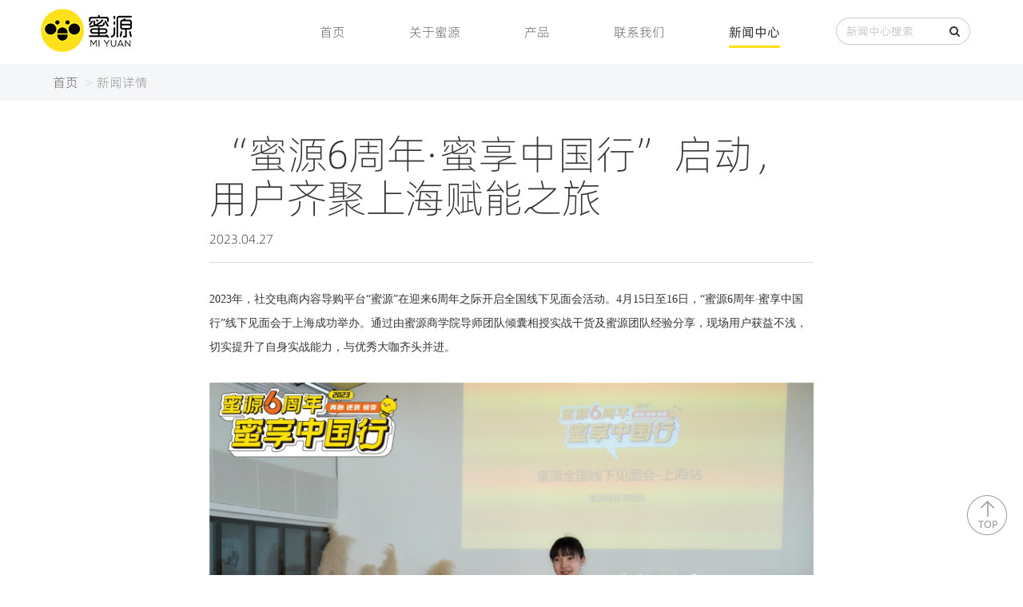

--- FILE ---
content_type: text/html; charset=utf-8
request_url: http://gzzhitu.com/article/xwzx/86.html
body_size: 22659
content:
<!DOCTYPE html>
<html class="no-js" lang="en-US" prefix="og: http://ogp.me/ns#">

<head>
    <meta charset="UTF-8" />
<meta name="viewport" content="width=device-width, initial-scale=1" />
<link rel="stylesheet" type="text/css" href="http://gzzhitu.com/resource/miyuan/css/amazeui.min.css" />
<link rel="stylesheet" href="http://gzzhitu.com/resource/miyuan/css/bootstrap.min.css">
<link href="http://gzzhitu.com/resource/miyuan/css/swiper.min.css" type="text/css" rel="stylesheet">
<link rel="stylesheet" href="http://gzzhitu.com/resource/miyuan/fonts/font-awesome-4.7.0/css/font-awesome.min.css">
<link rel="stylesheet" type="text/css" href="http://gzzhitu.com/resource/miyuan/css/fullpage.css" />
<link href="http://gzzhitu.com/resource/miyuan/css/common.css" type="text/css" rel="stylesheet">
<link rel="shortcut icon" href="/favicon.ico"/>
<script src="http://gzzhitu.com/resource/miyuan/js/jquery.min.js"></script>
<script>
    var _hmt = _hmt || [];
    (function() {
        var hm = document.createElement("script");
        hm.src = "https://hm.baidu.com/hm.js?4025439b77c8d4a36090e84678412d1c";
        var s = document.getElementsByTagName("script")[0];
        s.parentNode.insertBefore(hm, s);
    })();
</script>        <title>新闻详情</title>
    </head>

<body>

<!-- 头部 -->
<div class="header head_white">
    <div class="bg_hover"></div>
    <div class="container">
        <nav class="navbar navbar-default" role="navigation">
            <div class="row">
                <div class="navbar-header">
                    <button type="button" class="navbar-toggle" data-toggle="collapse" data-target="#example-navbar-collapse">
                        <span class="sr-only">切换导航</span>
                        <span class="icon-bar"></span>
                        <span class="icon-bar"></span>
                        <span class="icon-bar"></span>
                    </button>
                    <a class="logo fl" href="http://gzzhitu.com/"></a>
                </div>
                <div class="collapse navbar-collapse fr" id="example-navbar-collapse">
                    <ul class="nav navbar-nav">
                        <li ><a href="http://gzzhitu.com/">首页</a></li>

                                                <li class="dropdown ">
                            <a href="http://gzzhitu.com/article/gymy">关于蜜源</a>
                            <ul class="dropdown-menu">
                                                                <li><a href="http://gzzhitu.com/article/gymy#p1" class="topLink">企业介绍</a></li>
                                                                <li><a href="http://gzzhitu.com/article/gymy#p2" class="topLink">历史荣耀</a></li>
                                                                <li><a href="http://gzzhitu.com/article/gymy#p3" class="topLink">公益计划</a></li>
                                                            </ul>
                        </li>
                                                <li class="dropdown ">
                            <a href="http://gzzhitu.com/article/cp">产品</a>
                            <ul class="dropdown-menu">
                                                                <li><a href="http://gzzhitu.com/article/cp#p1" class="topLink">APP介绍</a></li>
                                                                <li><a href="http://gzzhitu.com/article/cp#p2" class="topLink">服务能力</a></li>
                                                                <li><a href="http://gzzhitu.com/article/cp#p3" class="topLink">合作品牌</a></li>
                                                                <li><a href="http://gzzhitu.com/article/cp#p4" class="topLink">APP下载</a></li>
                                                            </ul>
                        </li>
                                                <li class="dropdown ">
                            <a href="http://gzzhitu.com/article/lxwm">联系我们</a>
                            <ul class="dropdown-menu">
                                                                <li><a href="http://gzzhitu.com/article/lxwm#p1" class="topLink">招贤纳士</a></li>
                                                                <li><a href="http://gzzhitu.com/article/lxwm#p2" class="topLink">商务合作</a></li>
                                                            </ul>
                        </li>
                                                <li class="dropdown  active ">
                            <a href="http://gzzhitu.com/article/xwzx">新闻中心</a>
                            <ul class="dropdown-menu">
                                                            </ul>
                        </li>
                                            </ul>
                    <div class="search">
                        <div class="input-group">
                            <input type="text" name="search" class="form-control" placeholder="新闻中心搜索">
                            <span class="input-group-btn">
                                <button onclick="search()" class="btn btn-default" type="button"><i class="fa fa-search" aria-hidden="true"></i></button>
                            </span>
                        </div>
                    </div>
                </div>
            </div>
        </nav>
    </div>
</div>
<script>
    function search() {
        var search = $('[name=search]').val();
        window.location.href = '/article/xwzx/search/'+search;
    }
</script>
<!-- 头部 END -->
<div class="bread">
    <div class="container" data="20">
        <ol class="breadcrumb">
            <li><a href="http://gzzhitu.com/">首页 </a></li>
                        <li class="active">新闻详情 </li>
                    </ol>
    </div>
</div>
<div class="newsitem">
    <div class="container">
        <div class="share" style="display: none;">
            <a href="#">分享</a>
            <a href="#" target="_blank" class="wx"><i class="fa fa-weixin" aria-hidden="true"></i>
                <div id="qrcode">
                    <!--<img src="http://gzzhitu.com/resource/miyuan/images/3_29.jpg">-->
                </div>
            </a>
            <a href="#" target="_blank" class="in"><i class="fa fa-linkedin-square" aria-hidden="true"></i></a>
            <a href="#" target="_blank" class="xl"><i class="fa fa-weibo" aria-hidden="true"></i></a>
            <a target="_blank" class="lz"><i class="fa fa-chain" aria-hidden="true"></i></a>
            <a href="#" target="_blank" class="email"><i class="fa fa-envelope" aria-hidden="true"></i></a>
        </div>
        <div class="row">
            <div class="col-lg-8 col-md-8 col-lg-push-2 col-md-push-2">
                <div class="hd">
                    <h1>“蜜源6周年·蜜享中国行”启动，用户齐聚上海赋能之旅</h1>
                    <h5>2023.04.27</h5>
                </div>
                <div class="bd">
                    <p><span style=";font-family:宋体;font-size:14px"><span style="font-family:Calibri">2023</span><span style="font-family:宋体">年，社交电商内容导购平台“蜜源”在迎来</span><span style="font-family:Calibri">6</span><span style="font-family:宋体">周年之际开启全国线下见面会活动。</span><span style="font-family:Calibri">4</span></span><span style=";font-family:宋体;font-size:14px"><span style="font-family:宋体">月</span><span style="font-family:Calibri">1</span></span><span style=";font-family:宋体;font-size:14px"><span style="font-family:Calibri">5</span></span><span style=";font-family:宋体;font-size:14px">日至</span><span style=";font-family:宋体;font-size:14px"><span style="font-family:Calibri">16</span></span><span style=";font-family:宋体;font-size:14px"><span style="font-family:宋体">日，</span><span style="font-family:宋体">“蜜源</span><span style="font-family:Calibri">6</span><span style="font-family:宋体">周年·蜜享中国行”</span></span><span style=";font-family:宋体;font-size:14px">线下见面会</span><span style=";font-family:宋体;font-size:14px">于</span><span style=";font-family:宋体;font-size:14px">上海</span><span style=";font-family:宋体;font-size:14px">成功举办。通过由蜜源商学院导师团队倾囊相授</span><span style=";font-family:宋体;font-size:14px">实战</span><span style=";font-family:宋体;font-size:14px">干货及</span><span style=";font-family:宋体;font-size:14px">蜜源团队经验分享</span><span style=";font-family:宋体;font-size:14px">，</span><span style=";font-family:宋体;font-size:14px">现场</span><span style=";font-family:宋体;font-size:14px">用户获益不浅，切实提升</span><span style=";font-family:宋体;font-size:14px">了</span><span style=";font-family:宋体;font-size:14px">自身</span><span style=";font-family:宋体;font-size:14px">实战</span><span style=";font-family:宋体;font-size:14px">能力</span><span style=";font-family:宋体;font-size:14px">，</span><span style=";font-family:宋体;font-size:14px">与优秀大咖齐头并进</span><span style=";font-family:宋体;font-size:14px">。</span></p><p><span style="font-family: 宋体; font-size: 14px;"><img src="http://www.miyuan.cn/uploads/uploadfile/editor/image/20230427/16825885872532.jpg" title="16825885872532.jpg" alt="3.jpg"/></span><span style="font-family: 宋体; font-size: 14px;">本届</span><span style="font-family: 宋体; font-size: 14px;">全国线下见面会</span><span style="font-family: 宋体; font-size: 14px;">主题为“</span><span style="font-family: 宋体; font-size: 14px;"><span style="font-family:Calibri">2023</span>奔跑 逆袭 蜕变</span><span style="font-family: 宋体; font-size: 14px;">”，旨在通过派遣</span><span style="font-family: 宋体; font-size: 14px;">蜜源</span><span style="font-family: 宋体; font-size: 14px;">导师空降各城，通过线下</span><span style="font-family: 宋体; font-size: 14px;">与团队用户</span><span style="font-family: 宋体; font-size: 14px;">见面会的契机</span><span style="font-family: 宋体; font-size: 14px;">，</span><span style="font-family: 宋体; font-size: 14px;">提升蜜源用户的</span><span style="font-family: 宋体; font-size: 14px;">运营</span><span style="font-family: 宋体; font-size: 14px;">实战能力</span><span style="font-family: 宋体; font-size: 14px;">，</span><span style="font-family: 宋体; font-size: 14px;">激发团队凝聚力和激情</span><span style="font-family: 宋体; font-size: 14px;">；</span><span style="font-family: 宋体; font-size: 14px;">并与现场用户分享蜜源对于社交电商行业的业态趋势观察，征集用户对蜜源<span style="font-family:Calibri">app</span>的使用和优化建议，以不断提升用户的使用体验</span><span style="font-family: 宋体; font-size: 14px;">。</span></p><p><span style="font-family: 宋体; font-size: 14px;"><img src="http://www.miyuan.cn/uploads/uploadfile/editor/image/20230427/1682588613690.jpg" title="1682588613690.jpg" alt="4.jpg"/></span><span style="font-family: 宋体; font-size: 14px;">作为一款免费的无自营、无商品的社交电商导购平台，蜜源除了依靠社群、社交分享等线上方式获得大量的客户流，还采用线下</span><span style="font-family: 宋体; font-size: 14px;">见面会</span><span style="font-family: 宋体; font-size: 14px;">的方式，拉</span><span style="font-family: 宋体; font-size: 14px;">近</span><span style="font-family: 宋体; font-size: 14px;">与用户的距离，将线上与线下有机结合，相互引流，相互影响，充分发挥线上无界限的特性以及线下良好的体验服务，提升用户黏度，吸引更多的人感受到社交电商的魅力和价值。</span></p><p><img src="http://www.miyuan.cn/uploads/uploadfile/editor/image/20230427/16825886455873.jpg" title="16825886455873.jpg" alt="2.jpg"/><span style="font-family: 宋体; font-size: 14px;">经过</span><span style="font-family: 宋体; font-size: 14px;">蜜源</span><span style="font-family: 宋体; font-size: 14px;">导师系统专业的教学</span><span style="font-family: 宋体; font-size: 14px;">分享</span><span style="font-family: 宋体; font-size: 14px;">，</span><span style="font-family: 宋体; font-size: 14px;">用户在变得更加自信和主动</span><span style="font-family: 宋体; font-size: 14px;">，</span><span style="font-family: 宋体; font-size: 14px;">通过互相配合大大增强了团队的凝聚力和激情</span><span style="font-family: 宋体; font-size: 14px;">，</span><span style="font-family: 宋体; font-size: 14px;">最终促成了蜜源与用户的共同成长。</span></p><p><span style="font-family: 宋体; font-size: 14px;"><img src="http://www.miyuan.cn/uploads/uploadfile/editor/image/20230427/16825887618332.png" title="16825887618332.png" alt="QQ浏览器截图20230427174553.png"/></span><span style="font-family: 宋体; font-size: 14px;">依托社交电商与分享经济的正向发展模式，</span><span style="font-family: 宋体; font-size: 14px;">蜜源已成长为一个</span><span style="font-family: 宋体; font-size: 14px;">构筑多方共赢的去中心化的普惠社交电商平台，带动产业效率升级</span><span style="font-family: 宋体; font-size: 14px;">；</span><span style="font-family: 宋体; font-size: 14px;">从最初的<span style="font-family:Calibri">3</span>位原始用户成长到如今</span><span style="font-family: 宋体; font-size: 14px;">近<span style="font-family:Calibri">3</span></span><span style="font-family: 宋体; font-size: 14px;"><span style="font-family:Calibri">000</span>万注册用户，创造了<span style="font-family:Calibri">GMV</span></span><span style="font-family: 宋体; font-size: 14px;">数百亿</span><span style="font-family: 宋体; font-size: 14px;">元，为用户购物节省</span><span style="font-family: 宋体; font-size: 14px;">超百</span><span style="font-family: 宋体; font-size: 14px;">亿元。未来，蜜源将致力于为用户创造更多价值，为消费者提供完善的购物、比价、领取优惠券、推广返利等综合导购服务。</span></p>
                </div>
            </div>
        </div>
    </div>
</div>



<div class="footer">
    <div class="container">
        <div class="a">
            <span>关注我们</span>
            <a href="javascript:;"><i class="fa fa-weixin" aria-hidden="true"></i><img src="http://gzzhitu.com/resource/miyuan/images/3_29.jpg"></a>
            <a href='https://weibo.com/u/6317378474'><i class="fa fa-weibo" aria-hidden="true"></i></a>
            <!--<a href=''><i class="fa fa-twitter" aria-hidden="true"></i></a>
            <a href=''><i class="fa fa-linkedin-square" aria-hidden="true"></i></a>-->
        </div>
        <div class="b">
            <div class="row">
                                <div class="col-lg-2 col-md-2">
                    <h4>关于蜜源 <i></i></h4>
                    <ul>
                                                <li><a href="http://gzzhitu.com/article/gymy#p1">企业介绍</a></li>
                                                <li><a href="http://gzzhitu.com/article/gymy#p2">历史荣耀</a></li>
                                                <li><a href="http://gzzhitu.com/article/gymy#p3">公益计划</a></li>
                                            </ul>
                </div>
                                <div class="col-lg-2 col-md-2">
                    <h4>产品 <i></i></h4>
                    <ul>
                                                <li><a href="http://gzzhitu.com/article/cp#p1">APP介绍</a></li>
                                                <li><a href="http://gzzhitu.com/article/cp#p2">服务能力</a></li>
                                                <li><a href="http://gzzhitu.com/article/cp#p3">合作品牌</a></li>
                                                <li><a href="http://gzzhitu.com/article/cp#p4">APP下载</a></li>
                                            </ul>
                </div>
                                <div class="col-lg-2 col-md-2">
                    <h4>联系我们 <i></i></h4>
                    <ul>
                                                <li><a href="http://gzzhitu.com/article/lxwm#p1">招贤纳士</a></li>
                                                <li><a href="http://gzzhitu.com/article/lxwm#p2">商务合作</a></li>
                                            </ul>
                </div>
                                <div class="col-lg-2 col-md-2">
                    <h4>新闻中心 <i></i></h4>
                    <ul>
                                            </ul>
                </div>
                
                <div class="col-lg-3 col-md-3 col-sm-6 col-xs-6 text-center hidden-xs">
                    <img src="http://gzzhitu.com/resource/miyuan/images/miyuan-logo.png" class="logo">
                </div>
                <!--<div class="col-lg-2 col-md-2 col-sm-6 col-xs-6 text-center hidden-xs">
                    <img src='/resource/miyuan/images/home_27.png' class="code">
                    <p>蜜源小程序</p>
                </div>-->
            </div>
        </div>
        <style>
        .wx-Tips a {
            color: #757575!important;
        }
        </style>
        <div class="wx-Tips" style="
            color: #757575;
            text-align:  center;
            padding: 12px 0 10px;
        ">
            温馨提示：建议您使用IE9及以上版本的浏览器，其他浏览器对系统兼容性不完善！
            <br />
            <a href="http://gzzhitu.com/resource/miyuan/images/yyzz.jpg" target="_blank">营业执照：91440101MA59NB9A9Y</a> &nbsp; | &nbsp;
            <a href="http://gzzhitu.com/resource/miyuan/images/xxxtaqdjbhba.png" target="_blank">信息系统安全等级保护备案</a> &nbsp; | &nbsp;
            <a href="http://gzzhitu.com/resource/miyuan/images/jyxkz.png" target="_blank">增值电信业务经营许可证：粤B2-20201238</a> &nbsp; | &nbsp;
            <a href="http://gzzhitu.com/resource/miyuan/images/xxfwzgz.jpg" target="_blank">互联网药品信息服务资格证：（粤）—经营性—2020—0042</a> &nbsp; | &nbsp;
            <a href="http://gzzhitu.com/resource/miyuan/images/feijinyingyaobingzheng.png" target="_blank">互联网药品信息服务备案凭证-非经营性-备案编号:粤网药信备字(2025)第00695号</a> &nbsp; | &nbsp;
            <a href="http://gzzhitu.com/resource/miyuan/images/jingyinxinyaobingzheng.png" target="_blank">互联网药品信息服务备案凭证-经营性-备案编号:粤网药信备字(2025)第00686号</a> &nbsp; | &nbsp;
            <br />
            <a href="http://gzzhitu.com/resource/miyuan/images/d2pingzhen.jpg" target="_blank">第二类医疗器械经营备案凭证展示</a> &nbsp; | &nbsp;
            <a href="http://mpa.gd.gov.cn/" target="_blank">第二类医疗器械经营备案凭证：粤穗食药监械经营备20200369号</a> &nbsp;|&nbsp;
            <a href="http://www.gdjubao.cn/" target="_blank">广东省互联网违法和不良信息举报中心</a> &nbsp;|&nbsp;
            <a href="https://www.12377.cn/" target="_blank">违法和不良信息举报中心</a>
        </div>
    </div>
    <div class="c">
        <div class="container">
            Power By - 2020蜜源   
            <a href="https://beian.miit.gov.cn/" target="_blank">粤ICP备18016919号</a>
            <img src="http://gzzhitu.com/resource/miyuan/images/home_35.png">
            <img src="http://gzzhitu.com/resource/miyuan/images/home_37.png">
            <a href="http://www.beian.gov.cn/portal/registerSystemInfo?spm=a21bo.2017.1997523009.45.5af911d9GArjg3&recordcode=44010602008603" target="_blank">粤公网安备 44010602008603号  </a>
        </div>
    </div>
</div>
    
<div class="totop"></div>

<script src="http://gzzhitu.com/resource/miyuan/js/jquery.min.js"></script>
<script src="http://gzzhitu.com/resource/miyuan/js/bootstrap.min.js"></script>
<script src="http://gzzhitu.com/resource/miyuan/js/common.js"></script>
<script src="http://gzzhitu.com/resource/miyuan/js/amazeui.min.js" type="text/javascript" charset="utf-8"></script><script type="text/javascript" src="http://gzzhitu.com/resource/miyuan/dist/clipboard.min.js"></script>
<script type="text/javascript" src="http://gzzhitu.com/resource/miyuan/js/jquery.qrcode.min.js"></script>
<script>
    $(function(){

        var shareTitle = document.title; //分享标题
        var sharePicUrl = '' // 分享的图片 PHP输出 _coverImage
        var shareUrl = window.location.href;
        var mainTitle = $('.row .hd h1').text();
        var contentText = $('.bd p').eq(0).text();
        var urlBj = '';
        if(window.location.href.split('?').length>=2){
            urlBj = '&';
        }else{
            urlBj = '?';
        }

        // 分享到微博
        $('.share .xl').attr('href','https://service.weibo.com/share/share.php?url='+shareUrl+urlBj+'ADTAG=weibo'+'&title='+shareTitle+'&pic='+sharePicUrl);

        // 分享到领英
        $('.share .in').attr('href','https://www.linkedin.com/shareArticle?url='+shareUrl+urlBj+'ADTAG=linkin'+'&title='+shareTitle+'&summary=&source=Tencent');

        // 分享到邮箱
        $('.share .email').attr('href','mailto:?subject='+mainTitle+'&body='+contentText+'%0A'+shareUrl);



        // 复制到剪贴板
        var clipboard = new Clipboard('.lz', {
            text: function() {
                return shareUrl;
            }
        });
        clipboard.on('success', function(e) {
            alert('网址复制到剪贴板成功');
        });
        clipboard.on('error', function(e) {
            alert('网址复制到剪贴板失败');
        });

        jQuery('#qrcode').qrcode({
            render: "canvas", //也可以替换为table
            width: 100,
            height: 100,
            colorDark : '#000000',
            colorLight : '#ffffff',
            text: shareUrl+urlBj
        });

        // var qrcode = new QRCode(document.getElementById("qrcode"), {
        //     width : 100,//设置宽高
        //     height : 100,
        //     colorDark : '#000000',
        //     colorLight : '#ffffff',
        // });
        // qrcode.makeCode(shareUrl+urlBj+'ADTAG=wechat');




    });
</script>

</body>

</html>

--- FILE ---
content_type: text/css
request_url: http://gzzhitu.com/resource/miyuan/css/common.css
body_size: 33888
content:
@font-face {

	font-family: font;

	src: url(../fonts/Alibaba-PuHuiTi-Light.otf);

}



@font-face {

	font-family: font2;

	src: url(../fonts/Alibaba-PuHuiTi-Bold.otf);

}



@font-face {

	font-family: font1;

	src: url(../fonts/Alibaba-PuHuiTi-Regular.otf);

}



body {

	color: #333333;

	font-family: font;

	background: #fff;

	font-size: 14px;

}



* {

	margin: 0;

	padding: 0;

	box-sizing: border-box;

}



dl {

	margin: 0;

}



dt {

	font-weight: normal;

}



ul,

li {
	padding: 0;

	list-style-type: none;

	margin: 0;

}



h1,

h2,

h3,

h4,

h5,

h6 {

	font-size: 100%;

	font-weight: normal;

}



a {

	color: #333;



	outline: none;

}



a:hover {

	text-decoration: none;

	color: #0b3775;

}



a:focus {

	text-decoration: none;

	color: inherit;

}



img {

	border: 0;

	vertical-align: middle;

	transition: all 0.6s;

}



table {

	border-collapse: collapse;

}



input,

textarea,

select,

button {

	border: 0;

	outline: none;

}



.wrap {

	width: 100%;

	overflow: hidden;

}



/*公共样式勿删除*/

.clearfix:after {

	content: " ";

	display: block;

	clear: both;

	visibility: hidden;

	line-height: 0;

	height: 0;

}



.clearfix {

	zoom: 1;

}



.fl {

	float: left;

}



.fr {

	float: right;

}



.flex {

	display: flex;

	align-items: center;

}



.flex_item {

	flex: 1;

}



/**/



.header {

	line-height: 80px;

	font-size: 16px;

	transition: all 0.2s linear;

	-webkit-transition: all 0.2s linear;

	-moz-transition: all 0.2s linear;

	-ms-transition: all 0.2s linear;

	-o-transition: all 0.2s linear;

}



.head_white {

	background: #fff;

}



.header .container {

	position: relative;

	z-index: 9;

}



.header .input-group .form-control {

	border-radius: 20px 0 0 20px;

	border-right: none;

	box-shadow: none;

}



.header .input-group-btn>.btn {

	border-radius: 0 20px 20px 0;

	border-left: none;

	outline: none;

}



.header .logo {

	display: block;

	width: 104px;

	height: 62px;

	z-index: 0;

	background: url(../images/miyuan-logo.png) center no-repeat;

	background-size: 100% 100%;

	margin-top: 11px;

}



.head_white .logo {

	background: url(../images/logo_03.png) center no-repeat;

	background-size: 100% 100%;

	width: 117px;

	height: 54px;

}



@keyframes a_bg_hover_show {

	0% {

		-webkit-transform: scale(1, 0.5);

		opacity: 0;

	}



	100% {

		-webkit-transform: scale(1, 1);

		opacity: 1;

	}

}





@keyframes a_bg_hover_hide {

	0% {

		-webkit-transform: scale(1, 1);

		opacity: 1;

	}



	100% {

		-webkit-transform: scale(1, 0.5);

		opacity: 0;

	}

}



.header .navbar-default .navbar-nav>li>a {

	margin: 0 40px;

	padding: 0;

	line-height: 80px;

	position: relative;

	color: #333;

}



.header .navbar-default .navbar-nav>.active>a,

.header .navbar-default .navbar-nav>:hover>a,

.header .navbar-default .navbar-nav>.active>a:focus,

.header .navbar-default .navbar-nav>.active>a:hover {

	background: none;

	font-family: font1;

}



.header .navbar-default .navbar-nav>.active>a::after,

.header .navbar-default .navbar-nav>:hover>a::after,

.header .navbar-default .navbar-nav>.active>a:focus::after,

.header .navbar-default .navbar-nav>.active>a:hover::after {

	content: '';

	width: 100%;

	height: 3px;

	position: absolute;

	bottom: 20px;

	background: #ffe01b;

	left: 0;

}



.header .navbar-default .navbar-nav .dropdown-menu {

	border: none;

	margin: 0;

	padding: 0;

	text-align: center;

	min-width: 100%;

	box-shadow: none;

	background: none;

}



.header .navbar-default .navbar-nav .dropdown-menu>li>a {

	padding: 0;

	line-height: 42px;

	font-size: 16px;

}



.header .navbar-default .navbar-nav .dropdown-menu>li>a:hover {

	font-family: font1;

	background: none;

}



.header .navbar-default .navbar-nav>li:hover .dropdown-menu {

	display: block;

}



.submenu_show .bg_hover {

	display: block !important;

	width: 100%;

	height: 322px;

	background: rgba(255, 255, 255, 1);

	z-index: 1;

	position: absolute;

	top: 0px;

	left: 0px;

	-webkit-animation: a_bg_hover_show 0.2s ease-out both;

	-webkit-transform-origin: 50% 0%;

}



.submenu_show .dropdown-menu {

	-webkit-animation: a_menu_item_show 0.2s ease-out both;

}



.submenu_show .menu_hook {

	display: block;

}



.submenu_show .logo {
	/*display: block;*/
	/*height: 104px;*/
	/*width: 62px;*/
	/*background: url(../images/miyuan-logo.png) center no-repeat;*/

	/*background-size: 100% 100%;*/

}



.header .navbar-default {

	margin: 0;

	background: none;

	border: none;

}



.header .search {

	line-height: 34px;

	width: 168px;

	float: left;

	margin-top: 22px;

	margin-left: 30px;

}



.header .search .btn:hover {

	background: none;

	color: #ffe01b;

}



.footer {

	background: #e8ecf5;

	color: #282828;

	font-size: 14px;

	/*margin-top: 20px;*/

}



.footer a {

	color: #282828;

}



.footer a:hover {

	color: #fff;

}



.footer ul {

	line-height: 34px;

}



.footer h4 {
	color: #282828;
	font-size: 18px;

}



.footer .b {

	padding: 20px 0 35px 0;

	border-top: 1px solid #999;

}



.footer .a {

	padding: 35px 0 15px 0;
	color: #282828;
	font-size: 20px;

}



.footer .a a {

	font-size: 26px;

	display: inline-block;

	margin-left: 20px;

	position: relative;

}



.footer .a a img {

	position: absolute;

	bottom: 100%;

	left: 0;

	display: none;

}



.footer .a a:hover img {

	display: block;

}



.footer .a a:hover {

	color: #ffe01b;

}



.footer .c {
	color: #fff;
	text-align: center;

	font-size: 12px;

	padding: 8px 0;

	background: #0d0f12;

}



.footer .code {

	width: 106px;

	margin: 15px 0 10px;

}



.footer p {

	color: #ccc;

}



.footer .logo {

	width: 145px;

	margin-top: 50px;

}



/**/

.homepage .header {

	position: absolute;

	left: 0;

	top: 0;

	width: 100%;

	z-index: 99;

}



.homepage .header .navbar-default .navbar-nav>li>a {

	color: #282828;

}



.homepage .header_fixed .navbar-default .navbar-nav>li>a {

	color: #333;

}



.homepage .submenu_show .navbar-default .navbar-nav>li>a {

	color: #333;

}



.homepage .a,

.homepage .a a,

.homepage .a .swiper-container {

	position: relative;

	height: 100%;

}



.homepage .a a {

	display: block;



}



.homepage .a img {

	width: 100%;

}



.homepage .a dl {

	position: absolute;

	left: 0;

	width: 100%;

	top: 50%;

	color: #fff;

	text-align: center;

	font-size: 24px;

	transform: translate(0, -50%);

}



.homepage .a dt {

	font-size: 60px;

	font-family: font1;

	margin-bottom: 20px;

}



.homepage .a .swiper-pagination-bullet {

	background: #bbafab;

	border-radius: 0;

	width: 40px;

	height: 3px;

	opacity: 1;

}



.homepage .a .swiper-pagination-bullet-active {

	background: #ffd832;

}



.link_area {

	display: block;

	width: 100%;

	padding: 70px 0;

	background: #f5f6fb;

}



.link_area .link_hook {

	display: block;

	width: 1440px;

	height: 780px;

	margin: 0px auto;

	/*background:#1b1f25 url(../img/index/bg_3.png) no-repeat 0 0; background-size: contain;*/

}



.link_area .link_tab {

	display: block;

	width: 36%;

	height: 100%;

	float: left;

}



.link_area .tab_list {

	display: block;

	height: 100%;

}



.link_area .tab_list li {

	display: block;

	height: 33.3%;

	opacity: 0.4;

	position: relative;

}



.link_area .tab_list .tit {

	display: block;

	font-size: 30px;

	color: #282828;

	position: absolute;

	left: 50%;

	margin-left: -32%;

	top: 50%;

	margin-top: -4.9%;

	transition: margin-left 0.3s ease-out;

	right: 32px;

}



.link_area .tab_list .txt {

	display: block;

	font-size: 16px;

	color: #B7B7B7;

	position: absolute;

	left: 50%;

	margin-left: -32%;

	top: 50%;

	margin-top: 3.8%;

	transition: margin-left 0.3s ease-out;

	right: 30px;

}



.link_area .tab_list .icon {

	display: block;

	height: 16px;

	width: 54px;

	background: url(../images/icon_arrow_r.png) no-repeat 0 0;

	position: absolute;

	left: 50%;

	/*margin-left: -21.5%;*/

	margin-left: -32%;

	top: 50%;

	margin-top: 14.8%;

	opacity: 0;

	transition: margin-left 0.3s ease-out, opacity 0.3s ease-out;

	background-size: 100% 100%;

}



.link_area .tab_list li.list_item_2 .icon {

	margin-top: 9.0%;

}



.link_area .tab_list li.list_item_3 .icon {

	margin-top: 3.8%;

}



.link_area .tab_list .tit:after {

	display: block;

	content: "";

	height: 70px;

	width: 6px;

	background: #ffd832;

	position: absolute;

	left: 50%;

	margin-left: -62%;

	top: 18%;

	opacity: 0;

	transform: translate(-20px, 0px);

	transition: opacity 0.3s ease-out, transform 0.3s ease-out;

}



.link_area .tab_list li.list_item_2 .tit {

	margin-top: -10.9%;

}



.link_area .tab_list li.list_item_2 .txt {

	margin-top: -0.2%;

}



.link_area .tab_list li.list_item_3 .tit {

	margin-top: -16.3%;

}



.link_area .tab_list li.list_item_3 .txt {

	margin-top: -6.2%;

}



.link_area .tab_list li.current {

	opacity: 1;

}



.link_area .tab_list li.current .tit {

	margin-left: -28%;
	color: #282828;
	font-family: font3;

}



.link_area .tab_list li.current .txt {
	color: #282828;
	margin-left: -28%;

}



.link_area .tab_list li.current .tit:after {

	opacity: 1;

	transform: translate(0px, 0px);

}



.link_area .tab_list li.current .icon {

	opacity: 1;

	margin-left: -27.5%;

}





.link_area .link_content {

	display: block;

	width: 64%;

	height: 780px;

	margin-left: 36%;

	overflow: hidden;

}



.link_area .link_content .con {

	display: none;

	width: 100%;

	height: 100%;

}



.link_area .link_content .con_1 {

	display: block;

}



.link_area .link_con_list {

	display: block;

	width: 100%;

	height: 100%;

}



.link_area .link_con_list li {

	display: block;

	width: 100%;

	float: left;

	height: 50%;

	background: url(../images/index_link_3_1.jpg) no-repeat center center;

	background-size: cover;

	overflow: hidden;

}



.link_area .link_con_list li a {

	display: block;

	width: 100%;

	height: 100%;

	position: relative;

}



.link_area .con_1 .link_con_list li.item_1 {

	background-image: url(../images/index_link_3_1.jpg);

}



.link_area .con_1 .link_con_list li.item_2 {

	background-image: url(../images/index_link_3_2.jpg);
	width: 50%;
}



.link_area .con_1 .link_con_list li.item_3 {

	background-image: url(../images/index_link_3_3.jpg);

	width: 50%;

}



.link_area .con_2 .link_con_list li.item_1 {

	background-image: url(../images/a1_03.jpg);

}



.link_area .con_2 .link_con_list li.item_2 {

	background-image: url(../images/a1_04.jpg);
	width: 50%;
}



.link_area .con_2 .link_con_list li.item_3 {

	background-image: url(../images/a1_06.jpg);

	width: 50%;

}



.link_area .con_3 .link_con_list li.item_1 {

	background-image: url(../images/a1_07.jpg);

	width: 100%;

}



.link_area .con_3 .link_con_list li.item_3 {

	background-image: url(../images/a1_08.jpg);

	width: 100%;

}



.link_area .link_con_list .script {

	display: block;

	width: 100%;

	height: 50%;

	position: absolute;

	left: 0px;

	bottom: 0px;

	/*background: -webkit-linear-gradient(bottom, rgba(0, 0, 0, 0.4), rgba(0, 0, 0, 0));*/

}



.link_area .link_con_list .script .tit {

	font-family: font1;

	display: block;

	margin-left: 43px;

	margin-top: 119px;

	font-size: 24px;

	color: #282828;

	transition: margin-top 0.3s ease-out;

}



.link_area .link_con_list .script .txt {

	display: block;

	margin-left: 43px;

	margin-top: 9px;

	line-height: 1.8;

	font-size: 16px;

	color: #282828;

	opacity: 0;

	transform: translate(0px, 15px);

	transition: opacity 0.3s ease-out;

	margin-right: 43px;

}



.link_area .link_con_list .script .icon {

	display: block;

	height: 14px;

	width: 31px;

	background: url(../images/icon_arrow_r_s.png) no-repeat 0 0;

	position: absolute;

	right: 71px;

	top: 71px;

	opacity: 0;

	transition: all 0.3s ease-out;

	background-size: 100% 100%;

}



.link_area .link_con_list li a:hover .script .tit {

	margin-top: 59px;

}



.link_area .link_con_list li a:hover .script .txt {

	opacity: 1;

	transform: translate(0px, 0);

}



.link_area .link_con_list li a:hover .script .icon {

	animation: a_arrow_r 0.2s linear forwards;

}



@keyframes a_arrow_r {

	0% {

		opacity: 0;

		right: 71px;

	}



	100% {

		opacity: 1;

		right: 51px;

	}

}



.homepage .c {

	padding: 60px 0;

}



.homepage .c h2 {

	text-align: center;

	font-size: 30px;

	font-family: font2;

	margin: 0;

}



.homepage .c a {

	display: block;

	margin-top: 40px;

	line-height: 28px;

	font-size: 16px;

	color: #797676;

}



.homepage .c a:hover {

	color: #000;

}



.homepage .c a img {

	width: 100%;

}



.homepage .c a .pic {

	height: 220px;

	overflow: hidden;

}



.homepage .c a .flex {

	border-top: 1px solid #ddd;

	padding-top: 10px;

	color: #999999;

}



.homepage .c a h4 {

	margin-top: 10px;

	font-size: 20px;

	font-family: font2;

	overflow: hidden;

	text-overflow: ellipsis;

	white-space: nowrap;

}



.homepage .c a p {

	display: -webkit-box;

	-webkit-box-orient: vertical;

	-webkit-line-clamp: 2;

	overflow: hidden;
	height: 56px;

}




/**/

.bread {

	background: #f5f6f8;

	font-size: 16px;

}



.breadcrumb {

	margin: 0;

	padding: 12px 0;

	background: none;

}



.newsitem {

	font-size: 16px;

	padding: 20px 0;

}



.newsitem .hd {

	border-bottom: 1px solid #ddd;

	padding-bottom: 10px;

}



.newsitem .hd h1 {

	font-size: 50px;

	margin-bottom: 15px;

}



.newsitem .bd img {

	display: block;

	max-width: 100%;

	margin: 20px auto;

}



.newsitem .bd p {

	line-height: 28px;

	margin: 30px 0;

}



.newsitem .container {

	position: relative;

}



.share {

	text-align: center;

	width: 40px;

	position: absolute;

	top: 160px;

	right: 0;

	z-index: 99;

}



.share a {

	display: block;

	color: #919797;

	margin-bottom: 35px;

	cursor: pointer;

	position: relative;

}



.share a i {

	font-size: 24px;

}



.share a>div {

	position: absolute;

	display: none;

	top: 0;

	right: 100%;

}



.share a:hover>div {

	display: block;

}



.share a:hover {

	color: #ffe01b;

}



.breadcrumb>li+li:before {

	content: '>';

}



.totop {

	width: 50px;

	height: 50px;

	bottom: 50px;

	cursor: pointer;

	right: 20px;
	z-index: 99;

	position: fixed;

	background: url(../images/totop.png) center no-repeat;



}



/**/

.banner_info {

	height: 480px;

	line-height: 480px;

	font-size: 46px;



	background: url(../images/4_02.jpg) center no-repeat;

}



.tabtitle {

	text-align: center;

	font-size: 16px;



	width: 100%;


	z-index: 2;

	border-bottom: 1px solid #eee;

	background: #fbfbfb;

	line-height: 52px;

}



.tabtitle.am-sticky .tab-logo {
	display: block;
}

.tabtitle>div>a {

	display: inline-block;

	margin: 0 30px;

	position: relative;

}



.tabtitle a.am-active {

	font-family: font1;

}



.tabtitle a.am-active::after {

	content: '';

	border-bottom: 2px solid #ffd832;

	position: absolute;

	bottom: 0;

	left: 0;

	width: 100%;

}



.school .a {

	margin: 64px 0;

	position: relative;

}



.school .a img {

	max-width: 100%;

}



.school .a dl {

	width: 520px;

	position: absolute;

	left: 0;

	top: 88px;

	background: #ffd832;

	padding: 80px 50px;

	font-size: 16px;

}



.school .a dl dd {

	line-height: 28px;

}



.school .a dl dt {

	font-size: 40px;

	font-family: font1;

	margin-bottom: 15px;

}



.school .b {

	padding: 60px 0;

	text-align: center;

	font-size: 16px;

}



.school .b .row {

	margin: 0 -10px;

}



.school .b .col-lg-4 {

	padding: 0 10px;

}



.school .b img {

	width: 100%;

}



.school .b a {

	height: 279px;

	overflow: hidden;

	display: block;

	position: relative;

	margin-top: 20px;

	margin-bottom: 10px;

}

.school .b p {
	overflow: hidden;
	text-overflow: ellipsis;
	white-space: nowrap;
}


.school .b a::after {

	content: '';

	width: 70px;

	height: 70px;

	display: block;

	background: url(../images/video_03.png) center no-repeat;

	position: absolute;

	left: 50%;

	top: 50%;

	transform: translate(-50%, -50%);

}



.school .b h2 {

	font-size: 40px;

	margin: 0 0 30px;

	font-family: font1;

}



/**/

.banner_info_c {

	background: url(../images/5_02.jpg) center no-repeat;

}



.contentus {

	font-size: 16px;

}



.contentus h2 {

	text-align: center;

	font-size: 40px;

	font-family: font1;

}



.contentus .a {

	padding: 80px 0;

	text-align: center;

}



.contentus .a a {

	display: block;

}



.contentus .a a p {

	font-size: 20px;

}

.contentus .ic-item {
	margin: 40px auto 20px;
}

.contentus .a a span {

	display: block;

	width: 150px;

	height: 150px;

	line-height: 150px;

	border-radius: 50%;

	margin: 40px auto 20px;

}

.contentus .cu-bg {
	width: 1200px;
}

.contentus .nli {
	margin: 40px auto 20px;
}

.contentus .nli-img {
	width: 204px;
	height: 152px;
}

.contentus .ic-img {
	width: 204px;
	height: 148px;
}

.contentus .b {

	padding: 80px 0;

	background: #fbfbfb;

}



.contentus .b .bg {

	width: 100%;

	margin-top: 40px;

}

.contentus .qr-text {
	font-family: font2;
	font-weight: 700;
	font-size: 20px;
	line-height: 36px;
}
.contentus .qrcode {
	width: 100px;
	height: 100px;
	margin: 39px 0 0 0;
}

.contentus .b .bd {

	overflow: hidden;

	background: #f2f2f2;

}



.contentus .b .bd b {

	display: block;

	font-family: font2;

}



.contentus .b .bd dl {

	padding: 15px;

}



.contentus .b .bd dt {

	font-size: 20px;

	line-height: 36px;

	height: 108px;

	overflow: hidden;

}



.contentus .b .bd dd {

	line-height: 30px;

	margin-top: 5px;

}



.contentus .b .bd .col-lg-3 {

	border-bottom: 2px solid transparent;

}



.contentus .b .bd .col-lg-3:hover {

	border-bottom: 2px solid #ffd832;

	background: #fff;

}



.contentus .c {

	padding: 40px 0 80px;

	text-align: center;

}



.contentus .c p {

	margin: 20px 0 40px;

}



/**/

.banner_info_p {

	background: url(../images/3_02.jpg) center no-repeat;

	color: #fff;

}



.contentus .a h4 {

	line-height: 28px;

	margin-top: 20px;

}



.contentus .b .pic {

	position: relative;

}



.contentus .b .pic .code {

	width: 128px;

	height: 128px;

	margin: 0 0 0 15px;

}



.contentus .b .pic .box {

	position: absolute;

	width: 365px;

	right: 85px;

	top: 50%;

	margin-top: 30px;

	transform: translate(0, -50%);

}



.contentus .b .pic .box .btn {

	line-height: 50px;

	background: #fff;

	font-size: 16px;

	padding: 0;

	text-align: left;

	margin: 20px 0;

	position: relative;

	box-shadow: 0 0 10px rgba(0, 0, 0, 0.1);

}



.contentus .b .pic .box .btn.on {

	background: #ffd832;

}



.contentus .b .pic .box i {

	font-size: 20px;

	margin: 0 5px 0 15px;

}



.contentus .b .pic .box .fa-arrow-circle-o-down {

	position: absolute;

	right: 15px;

	top: 15px;

}



.contentus .d {

	padding: 60px 0 100px;

}



.contentus .d .box {

	border: 1px solid #eee;

	margin-top: 40px;

	height: 444px;

}



.contentus .d .box h3 {

	font-size: 20px;

	padding: 20px;

	margin: 0;

	background: #ffd832;

}



.contentus .d .box .pd {

	padding: 0 20px 20px;

}



.contentus .d .box .pd .media {

	margin-top: 20px;

}



.contentus .d .box .pd h4 {

	font-size: 20px;

	font-family: font2;

}



.contentus .e {

	padding: 85px 0;

	background: #fbfbfb;

}



.contentus .e h4 {

	font-size: 40px;

	margin-bottom: 15px;

	font-family: font1;

}



.contentus .e img {

	width: 138px;

	height: 138px;

	margin-right: 20px;

}



/**/

.banner_info_a {

	background: url(../images/2_02.jpg) center no-repeat;

}



.aboutus {

	font-size: 16px;

}



.aboutus h2 {

	text-align: center;

	font-family: font1;
	color: #282828;
	font-size: 40px;

	margin-bottom: 40px;

}



.aboutus .a {

	padding: 50px 0 80px;

}



.aboutus .a img {

	max-width: 100%;

}



.aboutus .a p {

	line-height: 28px;

	margin-bottom: 20px;

}



.aboutus .b {

	padding: 50px 0 40px;

	position: relative;

	background: url(../images/history-bg.jpg) center top no-repeat;

}





.aboutus .c {

	padding: 80px 0;

}



.aboutus .c .box {

	border: 1px solid #eee;

	padding: 30px;

}



.aboutus .c .box img {

	width: 100%;

}



.aboutus .c .box .flex {

	margin-top: 20px;

}



.aboutus .c dd {

	line-height: 28px;

	display: -webkit-box;

	-webkit-box-orient: vertical;

	-webkit-line-clamp: 2;

	overflow: hidden;

}



.aboutus .c dt {

	font-size: 20px;

	margin-bottom: 5px;

	display: -webkit-box;

	-webkit-box-orient: vertical;

	-webkit-line-clamp: 1;

	overflow: hidden;

}



.aboutus .c .data {

	width: 80px;

	text-align: center;

	padding: 10px 0;

	background: #ffd832;

}



.aboutus .c .data h4 {

	font-size: 40px;

	font-family: font2;

	margin: 0;

	line-height: 40px;

}



.aboutus .c li {

	margin-bottom: -1px;

}



.aboutus .c li>a {

	border: 1px solid #eee;

	padding: 38px 30px;

}



.aboutus .c li .data {

	margin-right: 15px;

}



.aboutus .c li>a:hover {

	box-shadow: 0 0 20px rgba(0, 0, 0, 0.1);

}



.aboutus .d {
	padding: 80px 0;

	background: #fbfbfb;

	text-align: center;

}

.aboutus .d .au-item {
	margin: 30px auto;
}

.aboutus .au-img {
	width: 153px;
	height: 153px;
}


.aboutus .d h4 {

	font-size: 20px;

	font-family: font2;

}



.aboutus .e {

	padding: 80px 0;

}



.aboutus .e .bd .flex {
	align-items: stretch;
	background: #ffd832;

}



.aboutus .e .bd .flex dd {
	margin-bottom: 20px;
	line-height: 28px;

}



.aboutus .e .bd .flex dl {

	padding: 30px;

}



.aboutus .e .bd .flex dt {

	font-size: 30px;

	font-family: font1;

	margin-bottom: 15px;

}



.aboutus .e .bd .flex img {

	width: 803px;

	height: 500px;

}



.aboutus .e .bd .swiper-button-next,

.aboutus .e .bd .swiper-button-prev {

	width: 100px;

	height: 72px;

	background: #fff;

	color: #333;

	font-size: 30px;

	top: auto;

	bottom: 0;

}



.aboutus .e .bd .swiper-button-next:hover,

.aboutus .e .bd .swiper-button-prev:hover {

	background: #ffd832;

}



.aboutus .e .bd .swiper-button-next:after,

.aboutus .e .bd .swiper-button-prev:after {

	display: none;

}



.aboutus .e .bd .swiper-button-next {

	right: 397px;

}



.aboutus .e .bd .swiper-button-prev {

	left: 600px;

}



.aboutus .e .swiper-pagination {

	padding-right: 110px;

	color: #fff;

	font-size: 30px;

}



#fp-nav ul li a span,

.fp-slidesNav ul li a span {

	background: #cccccc;

	width: 7px;

	height: 7px;

	margin: 5px 0;

}



#fp-nav ul li a.active span,

#fp-nav ul li a:hover span,

.fp-slidesNav ul li a.active span,

#fp-nav ul li:hover a.active span,

.fp-slidesNav ul li:hover a.active span {

	background: url(../images/d_03.png) center no-repeat;

	width: 13px;

	height: 13px;

	margin: 2px 0 0 -3px;

}



.homepage .a .swiper-pagination {

	bottom: 30px;

}



.d_n {

	display: none;

}



/* to c 寮圭獥 */

.video-pop {

	width: 100%;

	height: 100%;

	position: fixed;

	left: 0;

	top: 0;

	right: 0;

	bottom: 0;

	z-index: 999;

	display: none;

}



.video-pop .pop-bg {

	width: 100%;

	height: 100%;

	position: fixed;

	left: 0;

	top: 0;

	right: 0;

	bottom: 0;

	background: rgba(0, 0, 0, 0.8);

}



.video-pop .pop-box {

	width: 1020px;

	height: 575px;

	position: absolute;

	left: 50%;

	top: 50%;

	transform: translate(-50%, -50%);

	-webkit-transform: translate(-50%, -50%);

	-ms-transform: translate(-50%, -50%);

	-o-transform: translate(-50%, -50%);

	-moz-transform: translate(-50%, -50%);

	background: #000;

	box-sizing: border-box;

}



.video-pop .pop-box .close {

	width: 24px;

	height: 24px;

	position: absolute;

	right: 0px;

	top: -40px;

	cursor: pointer;

}



.video-pop .pop-box .video {

	width: 100%;

	height: 100%;

}



.navbar-toggle .icon-bar {

	display: none;

}



.navbar-toggle {

	background: url(../images/icon_menu_hover.png) no-repeat center;

	background-size: 100% 100%;

	width: 20px;

	height: 20px;

	border: none;

}

.fp-auto-height.fp-section,

.fp-auto-height .fp-slide,

.fp-auto-height .fp-tableCell {
	background: #f5f6fb;
	height: auto !important;

}

.history {
	background: url('../images/hp_bg3.png') no-repeat center !important;
	background-size: 100% 100%;
	vertical-align: auto;
	height: 600px!important;
}
.history .fp-tableCell {

	 height: auto !important;

 }
/*.history .swiper-wrapper {*/
/*	width: 1220px;*/
/*	margin: auto;*/
/*}*/
/*.history .swiper-slide {*/
/*	width: 362px;*/
/*}*/
/*.history .swiper-container {*/
/*	width: 1224px;*/
/*	display: flex;*/
/*	justify-content: center;*/
/*	padding: 0 20px;*/
/*}*/
.history .wal .hp-sl {
	position: relative;
	transition-delay: .9s;
	width: 1224px;
	margin: auto;
}
.history .wal {
	text-align: center;
}
.history .hp-sw-item img {
	width: 361px;
	margin-bottom: 27px;
}
.history .hp-sw-item:hover .title {
	color: #282828;
}
.history .hp-sw-item:hover img {
	box-shadow: 0 15px 30px rgba(0,0,0,.3);
}
.history .title1 {
	text-align: center;
	color: #282828;
	font-size: 30px;
	font-family: font2;
	margin: 32px auto 33px auto;
}
.prev:after, .next:after {
	display: none;
}
.history .wal .prev {
	left: -30px;
	top: 50%;
	background: url('../images/sc-prev.png') no-repeat top center;
	background-size: 100% 100%;
	width: 16px;
	height: 27px;
}
.history .wal .next {
	top: 50%;
	right: -20px;
	background: url('../images/sc-next.png') no-repeat top center;
	background-size: 100% 100%;
	width: 16px;
	height: 27px;
}

@media screen and (min-width:981px) and (max-width:1400px) {}



@media screen and (min-width:769px) and (max-width:980px) {}



@media (max-width:768px) {

	.link_area {

		height: auto;

		background: #fbfbfb;

		width: 100%;

		margin-bottom: 0;

		padding: 0 15px;

		box-sizing: border-box;

		overflow: hidden;

		padding-bottom: 20px;

	}



	.link_area .link_hook {

		width: 100%;

		height: 100%;

	}



	.link_area .link_tab {

		width: 100%;

	}



	.link_area .tab_list li {

		display: block;

		height: 170px;

		width: 100%;

		background: url(../images/index_link_3_1.jpg) no-repeat center center;

		background-size: cover;

		margin: 12px auto 0;

		opacity: 1;

	}



	.link_area .tab_list li:nth-child(1) {

		margin-top: 20px;

	}



	.link_area .tab_list li.list_item_2 {

		background-image: url(../images/a1_03.jpg);

	}



	.link_area .tab_list li.list_item_3 {

		background-image: url(../images/index_link_3_3.jpg);

	}



	.link_area .tab_list .icon {

		display: none;

	}



	.link_area .tab_list .tit:after {

		display: none;

	}



	.link_area .tab_list li .tit {

		margin-left: 0px;

		font-size: 16px;

		font-family: font2;

	}



	.link_area .tab_list li .txt {

		margin-left: 0px;

	}



	.link_area .tab_list li.current .tit {

		margin-left: 0px;

		font-size: 16px;

	}



	.link_area .tab_list li.current .txt {

		margin-left: 0px;

		display: none;

	}



	.link_area .tab_list .tit {

		left: 15px;

		margin-top: 0px;

		top: auto;

		bottom: 10px;

		font-size: 24px;

	}



	.link_area .tab_list .txt {

		display: none;

		left: 32px;

		margin-top: 0px;

		top: auto;

		bottom: 22px;

		font-size: 14px;

	}



	.link_area .tab_list li.list_item_2 .tit {

		margin-top: 0px;

	}



	.link_area .link_content {

		display: none;

	}



	.homepage .a dl {

		font-size: 12px;

	}



	.homepage .a dt {

		font-size: 20px;

		margin: 0;

	}



	.header {

		line-height: 50px;

		z-index: 99;

	}



	.header .logo {

		width: 80px;

		height: 37.5px;

		float: none;

		display: inline-block;

		vertical-align: middle;

		margin: 0;

	}



	.navbar-default .navbar-toggle {

		margin: 0;

		position: absolute;

		left: 0;

		top: 15px;

		z-index: 100;

	}



	.header .navbar-default .navbar-nav>li>a {

		margin: 0;

		line-height: 40px;

		padding: 0 15px;

		font-size: 14px;

	}



	.homepage .header .navbar-default .navbar-nav>li>a {

		color: #333;

	}



	.header .navbar-default .navbar-nav>.active>a::after,

	.header .navbar-default .navbar-nav>:hover>a::after,

	.header .navbar-default .navbar-nav>.active>a:focus::after,

	.header .navbar-default .navbar-nav>.active>a:hover::after {

		bottom: 0;

	}



	.header .search {

		width: 100%;

		margin: 0;

	}



	.footer {
		color: #fff;
		font-size: 12px;

	}

	#fullpage .footer {
		position: static;
	}


	.footer h4 {

		font-size: 14px;

	}



	.footer .a,

	.footer .a a {

		font-size: 14px;

	}



	.footer ul {

		line-height: 24px;

		display: none;

	}



	.footer h4 {

		margin: 20px 0 10px;

		position: relative;

	}

	.footer .b {

		padding: 0 0 20px;

	}

	.footer h4 i {

		position: absolute;

		right: 0;

		top: 2px;

		display: inline-block;

		height: 6px;

		width: 6px;

		border-width: 0 1px 1px 0;

		border-color: #fff;

		border-style: solid;

		-webkit-transform: matrix(.71, .71, -.71, .71, 0, 0);

		transform: matrix(.71, .71, -.71, .71, 0, 0);

	}

	.footer h4 i.on {

		border-width: 1px 0 0 1px;

	}



	.aboutus .e .bd .flex img {

		width: 100%;

		height: auto;

	}



	.aboutus .e .bd .flex {

		display: block;

	}



	.aboutus .e .bd .flex dl {

		padding: 15px;

	}



	.aboutus .e .bd .swiper-button-next {

		right: 0;

	}



	.aboutus .e .bd .swiper-button-prev {

		left: 0;

	}



	.aboutus .e .swiper-pagination {

		padding: 0;
		font-size: 18px;

	}



	.aboutus .a,

	.aboutus .b,

	.aboutus .c,

	.aboutus .d,

	.aboutus .e,

	.contentus .a,

	.contentus .b,

	.contentus .d,

	.contentus .e {

		padding: 10px 0 20px;

	}



	.banner_info {

		height: 200px;

		line-height: 200px;

		font-size: 18px;

	}

	.tabtitle>div {
		display: flex;
	}

	.tabtitle>div>a {

		margin: 0;
		flex: 1;

		font-size: 13px;

	}



	.aboutus .c li>a,

	.aboutus .c .box {

		padding: 15px;

	}



	.aboutus .b {

		overflow: hidden;

	}



	.aboutus h2,

	.contentus h2,

	.school .b h2 {

		font-size: 20px;

		margin-bottom: 20px;

	}



	.aboutus .b .hd {

		margin: 20px 0;

	}



	.newsitem .hd h1 {

		font-size: 20px;

	}



	.newsitem,

	.contentus .a a p {

		font-size: 14px;

	}



	.contentus .a a span {

		width: 90px;

		height: 90px;

		line-height: 90px;

	}



	.contentus .a a span img {

		height: 40px;

	}



	.contentus .b .pic .box {

		position: static;

		transform: translate(0, 0);

		width: 100%;

		margin-top: 10px;

	}



	.contentus .d .box {

		height: auto;

	}



	.contentus .e h4 {

		font-size: 16px;

	}



	.school .a dl {

		position: static;

		width: 100%;

		padding: 15px;

	}



	.school .a {

		margin: 20px 0;

	}



	.school .b {

		padding: 20px 0;

	}



	.school .a dl dt {

		font-size: 20px;

	}



	.contentus,

	.contentus .b .bd dt {

		font-size: 14px;

		line-height: 24px;



	}



	.contentus .b .bd dt {

		height: 72px;

	}



	.contentus .b img {

		margin: 0;

	}



	.contentus .c {

		padding: 0 0 20px;

	}



	.homepage .a .swiper-pagination {

		bottom: 10px;

	}



	.homepage .c .row a .pic {

		height: 199px;

	}



	.school .b a {

		height: auto;

	}



	.school .b a::after {

		width: 35px;

		height: 35px;

		background-size: 100% 100%;

	}



	.share {

		display: none;

	}



	.video-pop .pop-box {

		width: 100%;

		height: 100%;

	}



	.video-pop .pop-box .close {

		z-index: 9;

		top: 15px;

		right: 15px;

	}



	.navbar-collapse {

		display: block;

		position: fixed;

		background: #fff;

		width: 260px;

		height: 100%;

		top: 0;

		left: 0px;

		padding-top: 90px;



		transform: translate(-260px, 0);

		opacity: 0.8;

		transition: transform 0.25s ease-out, opacity 0.25s ease-out;

	}



	.header .navbar-default .navbar-nav .dropdown-menu {

		display: none !important;

	}



	.navbar-header {

		text-align: center;

	}



	.submenu_show .bg_hover {

		background: rgba(0, 0, 0, 0.5);

		position: fixed;

		left: 0;

		top: 0;

		width: 100%;

		height: 100%;

		display: none;

		opacity: 0;

		z-index: 9;

	}

	.bg_hover {

		background: rgba(0, 0, 0, 0.5);

		position: fixed;

		left: 0;

		top: 0;

		width: 100%;

		height: 100%;

		display: none;

		opacity: 0;

		z-index: 9;

		transition: all 0.6s;

	}

	.bg_hover.on {

		display: block;

		opacity: 1;

	}



	.navbar-default .navbar-toggle.on,

	.homepage .navbar-default .navbar-toggle.on {

		background: url(../images/icon_menu_close.png) center no-repeat;

		background-size: 15px auto;

		height: 14px;

		width: 15px;

		position: fixed;

		left: 15px;

	}



	.homepage .header .navbar-toggle {

		background: url(../images/icon_menu.png) no-repeat center;

		background-size: 15px auto;

	}

	.fp-auto-height1.fp-section,

	.fp-auto-height1.fp-slide,

	.fp-auto-height1 .fp-tableCell {

		height: auto !important;

	}



	.homepage .a a {

		height: 250px;



	}



	.header .navbar-default .navbar-nav>.active>a::after,

	.header .navbar-default .navbar-nav>:hover>a::after,

	.header .navbar-default .navbar-nav>.active>a:focus::after,

	.header .navbar-default .navbar-nav>.active>a:hover::after {

		display: none;

	}



	.header .navbar-default .navbar-nav>.active>a,

	.header .navbar-default .navbar-nav>:hover>a,

	.header .navbar-default .navbar-nav>.active>a:focus,

	.header .navbar-default .navbar-nav>.active>a:hover {

		font-family: inherit;

	}



	.homepage .c {

		padding: 30px 0;

	}



	.homepage .c h2 {

		font-size: 20px;

	}



	.homepage .c .row a {

		margin-top: 20px;

		font-size: 12px;

		line-height: 22px;

	}



	.homepage .c .row a h4 {

		font-size: 16px;

	}

	.homepage .c a h4 {
		font-size: 14px;
	}

	.homepage .c a p {
		font-size: 12px;
		line-height: 20px;
	}

	.homepage .c a .pic {
		height: 180px;
	}

	.link_area .tab_list li .block-link {
		display: block;
		height: 170px;
		width: 100%;
	}

	.aboutus .e .bd {
		background: #ffd832;
	}

	.aboutus .e .bd .swiper-button-next,
	.aboutus .e .bd .swiper-button-prev {
		background: none;
		font-size: 20px;
		width: 50px;
		height: 35px;
		line-height: 35px;
	}

	.aboutus .d span {
		width: 90px;
		height: 90px;
		line-height: 90px;
		margin: 10px auto 5px;
	}

	.aboutus .d span img {
		width: 40px;
	}

	.aboutus .d h4 {
		font-size: 14px;
	}

	.aboutus .d p {
		font-size: 12px;
	}
	





}



.navbar-collapse {

	z-index: 99;

}



.navbar-collapse.in {

	transform: translate(0px, 0px);

	opacity: 1;

}


--- FILE ---
content_type: application/javascript
request_url: http://gzzhitu.com/resource/miyuan/js/common.js
body_size: 2692
content:
$(".link_area .tab_list li").on("mouseenter", function() {
	if (!$(this).hasClass("current")) {
		$(".link_area .tab_list li").removeClass("current");
		$(this).addClass("current");
		$(".link_area .con").hide();
		$(".link_area .con_" + $(this).data("num")).fadeIn();
	}

});

// $(".topLink").click(function() {
// 	$("html, body").animate({
// 		scrollTop: $($(this).attr("href")).offset().top + "px"
// 	}, {
// 		duration: 500,
// 		easing: "swing"
// 	});
// 	return false;
// });

$(".footer h4 i").click(function() {
	$(this).toggleClass('on');
	$(this).parent().next().slideToggle();
});


$(".navbar-nav>.dropdown").hover(function() {
	if ($(".header").hasClass("submenu_show")) {
		$(".header").removeClass("submenu_show");
	} else {
		$(".header").addClass("submenu_show");
	}
});
$(".navbar-default .navbar-toggle").click(function() {
	$(this).toggleClass('on');
	$('.bg_hover').toggleClass('on');
});





$(".totop").click(function() {
	$('body,html').animate({
		scrollTop: 0
	}, 500);
	return false;
});


$(".homepage .d .left dl").mouseover(function() {
	//通过 .index()方法获取元素下标，从0开始，赋值给某个变量
	var _index = $(this).index();
	//让内容框的第 _index 个显示出来，其他的被隐藏
	$(this).parent().next(".flex_item").find('.tabbox').eq(_index).show().siblings().hide();
	//改变选中时候的选项框的样式，移除其他几个选项的样式
	$(this).addClass("on").siblings().removeClass("on");
});

$(".contentus .b .pic .box .btn").mouseover(function() {
	//通过 .index()方法获取元素下标，从0开始，赋值给某个变量
	var _index = $(this).index();
	//让内容框的第 _index 个显示出来，其他的被隐藏
	$(this).parent().next(".tabcontent").find('.tabbox').eq(_index).show().siblings().hide();
	//改变选中时候的选项框的样式，移除其他几个选项的样式
	$(this).addClass("on").siblings().removeClass("on");
});

//绑定滚动条事件  $(function () {              
            
              
 //绑定滚动条事件             $(window).bind("scroll", function () {  
 //绑定滚动条事件                 var sTop = $(window).scrollTop();  
  //绑定滚动条事件                var sTop = parseInt(sTop);  
  //绑定滚动条事件                if (sTop >= 560) {  
  //绑定滚动条事件                    $('.tabtitle').addClass('fixd');
  //绑定滚动条事件                }  
   //绑定滚动条事件               else {  
   //绑定滚动条事件                   $('.tabtitle').removeClass('fixd');
  //绑定滚动条事件                }   
  //绑定滚动条事件            });  
   //绑定滚动条事件       })  
